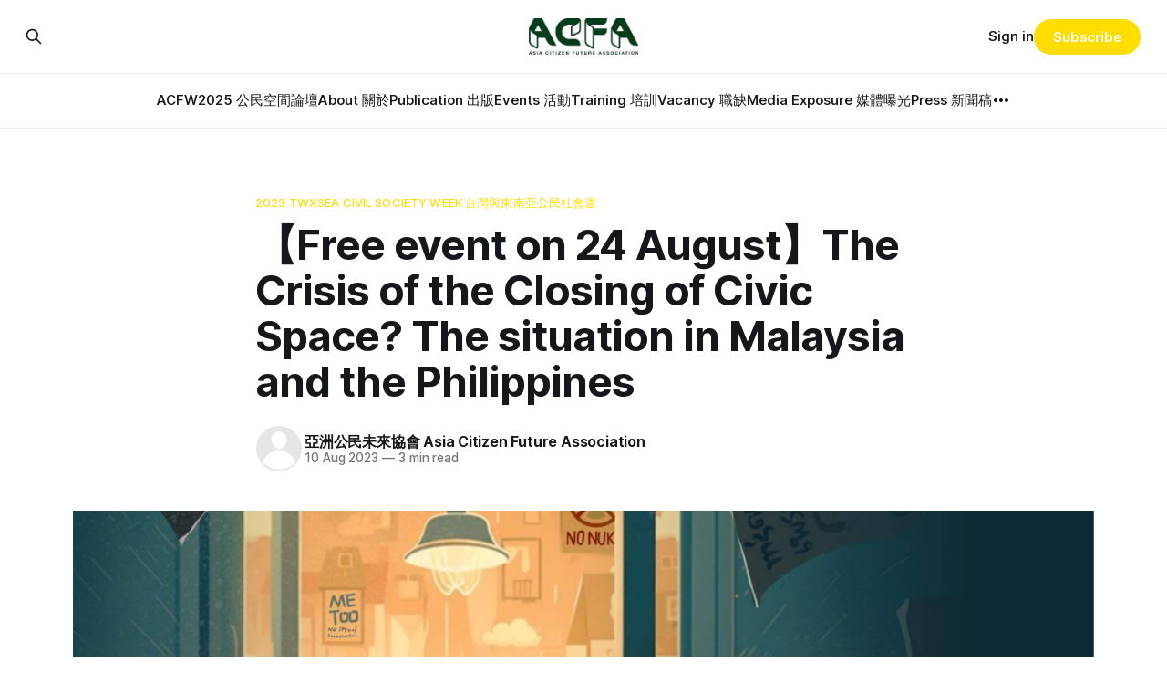

--- FILE ---
content_type: text/html; charset=utf-8
request_url: https://www.acfa.tw/0824event-2/
body_size: 10295
content:
<!DOCTYPE html>
<html lang="traditional chinese">
<head>

    <title>【Free event on 24 August】The Crisis of the Closing of Civic Space? The situation in Malaysia and the Philippines</title>
    <meta charset="utf-8">
    <meta name="viewport" content="width=device-width, initial-scale=1.0">
    
    <link rel="preload" as="style" href="https://www.acfa.tw/assets/built/screen.css?v=80fffd6ace">
    <link rel="preload" as="script" href="https://www.acfa.tw/assets/built/source.js?v=80fffd6ace">
    
    <link rel="preload" as="font" type="font/woff2" href="https://www.acfa.tw/assets/fonts/inter-roman.woff2?v=80fffd6ace" crossorigin="anonymous">
<style>
    @font-face {
        font-family: "Inter";
        font-style: normal;
        font-weight: 100 900;
        font-display: optional;
        src: url(https://www.acfa.tw/assets/fonts/inter-roman.woff2?v=80fffd6ace) format("woff2");
        unicode-range: U+0000-00FF, U+0131, U+0152-0153, U+02BB-02BC, U+02C6, U+02DA, U+02DC, U+0304, U+0308, U+0329, U+2000-206F, U+2074, U+20AC, U+2122, U+2191, U+2193, U+2212, U+2215, U+FEFF, U+FFFD;
    }
</style>

    <link rel="stylesheet" type="text/css" href="https://www.acfa.tw/assets/built/screen.css?v=80fffd6ace">

    <style>
        :root {
            --background-color: #ffffff
        }
    </style>

    <script>
        /* The script for calculating the color contrast has been taken from
        https://gomakethings.com/dynamically-changing-the-text-color-based-on-background-color-contrast-with-vanilla-js/ */
        var accentColor = getComputedStyle(document.documentElement).getPropertyValue('--background-color');
        accentColor = accentColor.trim().slice(1);

        if (accentColor.length === 3) {
            accentColor = accentColor[0] + accentColor[0] + accentColor[1] + accentColor[1] + accentColor[2] + accentColor[2];
        }

        var r = parseInt(accentColor.substr(0, 2), 16);
        var g = parseInt(accentColor.substr(2, 2), 16);
        var b = parseInt(accentColor.substr(4, 2), 16);
        var yiq = ((r * 299) + (g * 587) + (b * 114)) / 1000;
        var textColor = (yiq >= 128) ? 'dark' : 'light';

        document.documentElement.className = `has-${textColor}-text`;
    </script>

    <link rel="icon" href="https://www.acfa.tw/content/images/size/w256h256/2024/04/white_logo_color1_background-1-1.png" type="image/png">
    <link rel="canonical" href="https://www.acfa.tw/0824event-2/">
    <meta name="referrer" content="no-referrer-when-downgrade">
    
    <meta property="og:site_name" content="亞洲公民未來協會 ACFA">
    <meta property="og:type" content="article">
    <meta property="og:title" content="【Free event on 24 August】The Crisis of the Closing of Civic Space? The situation in Malaysia and the Philippines">
    <meta property="og:description" content="The Situation of Shrinking Civic Space in Malaysia and the Philippines



Given the expansion of authoritarianism, the backslide of liberal democracy and the common predicament derived from neoliberalism, activists and organisations are encountering increasing threats and challenges when taking actions to tackle social, economic and political inequality.


The shrinking of">
    <meta property="og:url" content="https://www.acfa.tw/0824event-2/">
    <meta property="og:image" content="https://www.acfa.tw/content/images/size/w1200/2023/08/-------1--1.png">
    <meta property="article:published_time" content="2023-08-10T06:49:41.000Z">
    <meta property="article:modified_time" content="2023-08-10T06:56:52.000Z">
    <meta property="article:tag" content="2023 TWxSEA Civil Society Week 台灣與東南亞公民社會週">
    <meta property="article:tag" content="活動 Event">
    
    <meta property="article:publisher" content="https://www.facebook.com/acfatw/">
    <meta name="twitter:card" content="summary_large_image">
    <meta name="twitter:title" content="【Free event on 24 August】The Crisis of the Closing of Civic Space? The situation in Malaysia and the Philippines">
    <meta name="twitter:description" content="The Situation of Shrinking Civic Space in Malaysia and the Philippines



Given the expansion of authoritarianism, the backslide of liberal democracy and the common predicament derived from neoliberalism, activists and organisations are encountering increasing threats and challenges when taking actions to tackle social, economic and political inequality.


The shrinking of">
    <meta name="twitter:url" content="https://www.acfa.tw/0824event-2/">
    <meta name="twitter:image" content="https://www.acfa.tw/content/images/size/w1200/2023/08/-------1--1.png">
    <meta name="twitter:label1" content="Written by">
    <meta name="twitter:data1" content="亞洲公民未來協會 Asia Citizen Future Association ">
    <meta name="twitter:label2" content="Filed under">
    <meta name="twitter:data2" content="2023 TWxSEA Civil Society Week 台灣與東南亞公民社會週, 活動 Event">
    <meta name="twitter:site" content="@ACFA_tw">
    <meta property="og:image:width" content="1200">
    <meta property="og:image:height" content="676">
    
    <script type="application/ld+json">
{
    "@context": "https://schema.org",
    "@type": "Article",
    "publisher": {
        "@type": "Organization",
        "name": "亞洲公民未來協會 ACFA",
        "url": "https://www.acfa.tw/",
        "logo": {
            "@type": "ImageObject",
            "url": "https://www.acfa.tw/content/images/2024/04/base_logo_transparent_background-1.jpg"
        }
    },
    "author": {
        "@type": "Person",
        "name": "亞洲公民未來協會 Asia Citizen Future Association ",
        "url": "https://www.acfa.tw/author/acfa/",
        "sameAs": []
    },
    "headline": "【Free event on 24 August】The Crisis of the Closing of Civic Space? The situation in Malaysia and the Philippines",
    "url": "https://www.acfa.tw/0824event-2/",
    "datePublished": "2023-08-10T06:49:41.000Z",
    "dateModified": "2023-08-10T06:56:52.000Z",
    "image": {
        "@type": "ImageObject",
        "url": "https://www.acfa.tw/content/images/size/w1200/2023/08/-------1--1.png",
        "width": 1200,
        "height": 676
    },
    "keywords": "2023 TWxSEA Civil Society Week 台灣與東南亞公民社會週, 活動 Event",
    "description": "The Situation of Shrinking Civic Space in Malaysia and the Philippines\n\n\n\nGiven the expansion of authoritarianism, the backslide of liberal democracy and the common predicament derived from neoliberalism, activists and organisations are encountering increasing threats and challenges when taking actions to tackle social, economic and political inequality.\n\n\nThe shrinking of civic space is one of the most pressing challenges that activists and organisations from Malaysia and the Philippines are fa",
    "mainEntityOfPage": "https://www.acfa.tw/0824event-2/"
}
    </script>

    <meta name="generator" content="Ghost 6.13">
    <link rel="alternate" type="application/rss+xml" title="亞洲公民未來協會 ACFA" href="https://www.acfa.tw/rss/">
    <script defer src="https://cdn.jsdelivr.net/ghost/portal@~2.56/umd/portal.min.js" data-i18n="true" data-ghost="https://www.acfa.tw/" data-key="6739296347915f9a4b279707b7" data-api="https://asia-citizen-future-association.ghost.io/ghost/api/content/" data-locale="traditional chinese" crossorigin="anonymous"></script><style id="gh-members-styles">.gh-post-upgrade-cta-content,
.gh-post-upgrade-cta {
    display: flex;
    flex-direction: column;
    align-items: center;
    font-family: -apple-system, BlinkMacSystemFont, 'Segoe UI', Roboto, Oxygen, Ubuntu, Cantarell, 'Open Sans', 'Helvetica Neue', sans-serif;
    text-align: center;
    width: 100%;
    color: #ffffff;
    font-size: 16px;
}

.gh-post-upgrade-cta-content {
    border-radius: 8px;
    padding: 40px 4vw;
}

.gh-post-upgrade-cta h2 {
    color: #ffffff;
    font-size: 28px;
    letter-spacing: -0.2px;
    margin: 0;
    padding: 0;
}

.gh-post-upgrade-cta p {
    margin: 20px 0 0;
    padding: 0;
}

.gh-post-upgrade-cta small {
    font-size: 16px;
    letter-spacing: -0.2px;
}

.gh-post-upgrade-cta a {
    color: #ffffff;
    cursor: pointer;
    font-weight: 500;
    box-shadow: none;
    text-decoration: underline;
}

.gh-post-upgrade-cta a:hover {
    color: #ffffff;
    opacity: 0.8;
    box-shadow: none;
    text-decoration: underline;
}

.gh-post-upgrade-cta a.gh-btn {
    display: block;
    background: #ffffff;
    text-decoration: none;
    margin: 28px 0 0;
    padding: 8px 18px;
    border-radius: 4px;
    font-size: 16px;
    font-weight: 600;
}

.gh-post-upgrade-cta a.gh-btn:hover {
    opacity: 0.92;
}</style>
    <script defer src="https://cdn.jsdelivr.net/ghost/sodo-search@~1.8/umd/sodo-search.min.js" data-key="6739296347915f9a4b279707b7" data-styles="https://cdn.jsdelivr.net/ghost/sodo-search@~1.8/umd/main.css" data-sodo-search="https://asia-citizen-future-association.ghost.io/" data-locale="traditional chinese" crossorigin="anonymous"></script>
    
    <link href="https://www.acfa.tw/webmentions/receive/" rel="webmention">
    <script defer src="/public/cards.min.js?v=80fffd6ace"></script>
    <link rel="stylesheet" type="text/css" href="/public/cards.min.css?v=80fffd6ace">
    <script defer src="/public/member-attribution.min.js?v=80fffd6ace"></script><style>:root {--ghost-accent-color: #ffdd00;}</style>

</head>
<body class="post-template tag-2023-twxsea-civil-society-week tag-event has-sans-title has-sans-body">

<div class="gh-viewport">
    
    <header id="gh-navigation" class="gh-navigation is-stacked gh-outer">
    <div class="gh-navigation-inner gh-inner">

        <div class="gh-navigation-brand">
            <a class="gh-navigation-logo is-title" href="https://www.acfa.tw">
                    <img src="https://www.acfa.tw/content/images/2024/04/base_logo_transparent_background-1.jpg" alt="亞洲公民未來協會 ACFA">
            </a>
            <button class="gh-search gh-icon-button" aria-label="Search this site" data-ghost-search>
    <svg xmlns="http://www.w3.org/2000/svg" fill="none" viewBox="0 0 24 24" stroke="currentColor" stroke-width="2" width="20" height="20"><path stroke-linecap="round" stroke-linejoin="round" d="M21 21l-6-6m2-5a7 7 0 11-14 0 7 7 0 0114 0z"></path></svg></button>            <button class="gh-burger gh-icon-button" aria-label="Menu">
                <svg xmlns="http://www.w3.org/2000/svg" width="24" height="24" fill="currentColor" viewBox="0 0 256 256"><path d="M224,128a8,8,0,0,1-8,8H40a8,8,0,0,1,0-16H216A8,8,0,0,1,224,128ZM40,72H216a8,8,0,0,0,0-16H40a8,8,0,0,0,0,16ZM216,184H40a8,8,0,0,0,0,16H216a8,8,0,0,0,0-16Z"></path></svg>                <svg xmlns="http://www.w3.org/2000/svg" width="24" height="24" fill="currentColor" viewBox="0 0 256 256"><path d="M205.66,194.34a8,8,0,0,1-11.32,11.32L128,139.31,61.66,205.66a8,8,0,0,1-11.32-11.32L116.69,128,50.34,61.66A8,8,0,0,1,61.66,50.34L128,116.69l66.34-66.35a8,8,0,0,1,11.32,11.32L139.31,128Z"></path></svg>            </button>
        </div>

        <nav class="gh-navigation-menu">
            <ul class="nav">
    <li class="nav-acfw2025-gong-min-kong-jian-lun-tan"><a href="https://www.acfa.tw/acfw2025-cn/">ACFW2025 公民空間論壇</a></li>
    <li class="nav-about-guan-yu"><a href="https://www.acfa.tw/about/">About 關於 </a></li>
    <li class="nav-publication-chu-ban"><a href="https://www.acfa.tw/publication/">Publication 出版</a></li>
    <li class="nav-events-huo-dong"><a href="https://www.acfa.tw/tag/event/">Events 活動</a></li>
    <li class="nav-training-pei-xun"><a href="https://www.acfa.tw/travel_plan/">Training 培訓</a></li>
    <li class="nav-vacancy-zhi-que"><a href="https://www.acfa.tw/tag/zhao-mu-hiring/">Vacancy 職缺</a></li>
    <li class="nav-media-exposure-mei-ti-pu-guang"><a href="https://www.acfa.tw/tag/media/">Media Exposure 媒體曝光</a></li>
    <li class="nav-press-xin-wen-gao"><a href="https://www.acfa.tw/tag/presscon-remark/">Press 新聞稿</a></li>
    <li class="nav-2024acfw-dong-nan-ya-gong-min-she-hui-zhou"><a href="https://www.acfa.tw/2024acfa/">2024ACFW 東南亞公民社會週</a></li>
</ul>

        </nav>

        <div class="gh-navigation-actions">
                <button class="gh-search gh-icon-button" aria-label="Search this site" data-ghost-search>
    <svg xmlns="http://www.w3.org/2000/svg" fill="none" viewBox="0 0 24 24" stroke="currentColor" stroke-width="2" width="20" height="20"><path stroke-linecap="round" stroke-linejoin="round" d="M21 21l-6-6m2-5a7 7 0 11-14 0 7 7 0 0114 0z"></path></svg></button>                <div class="gh-navigation-members">
                            <a href="#/portal/signin" data-portal="signin">Sign in</a>
                                <a class="gh-button" href="#/portal/signup" data-portal="signup">Subscribe</a>
                </div>
        </div>

    </div>
</header>

    

<main class="gh-main">

    <article class="gh-article post tag-2023-twxsea-civil-society-week tag-event featured">

        <header class="gh-article-header gh-canvas">

                <a class="gh-article-tag" href="https://www.acfa.tw/tag/2023-twxsea-civil-society-week/">2023 TWxSEA Civil Society Week 台灣與東南亞公民社會週</a>
            <h1 class="gh-article-title is-title">【Free event on 24 August】The Crisis of the Closing of Civic Space? The situation in Malaysia and the Philippines</h1>

            <div class="gh-article-meta">
                <div class="gh-article-author-image instapaper_ignore">
                            <a href="/author/acfa/"><svg viewBox="0 0 24 24" xmlns="http://www.w3.org/2000/svg"><g fill="none" fill-rule="evenodd"><path d="M3.513 18.998C4.749 15.504 8.082 13 12 13s7.251 2.504 8.487 5.998C18.47 21.442 15.417 23 12 23s-6.47-1.558-8.487-4.002zM12 12c2.21 0 4-2.79 4-5s-1.79-4-4-4-4 1.79-4 4 1.79 5 4 5z" fill="#FFF"/></g></svg>
</a>
                </div>
                <div class="gh-article-meta-wrapper">
                    <h4 class="gh-article-author-name"><a href="/author/acfa/">亞洲公民未來協會 Asia Citizen Future Association </a></h4>
                    <div class="gh-article-meta-content">
                        <time class="gh-article-meta-date" datetime="2023-08-10">10 Aug 2023</time>
                            <span class="gh-article-meta-length"><span class="bull">—</span> 3 min read</span>
                    </div>
                </div>
            </div>

                <figure class="gh-article-image">
        <img
            srcset="/content/images/size/w320/2023/08/-------1--1.png 320w,
                    /content/images/size/w600/2023/08/-------1--1.png 600w,
                    /content/images/size/w960/2023/08/-------1--1.png 960w,
                    /content/images/size/w1200/2023/08/-------1--1.png 1200w,
                    /content/images/size/w2000/2023/08/-------1--1.png 2000w"
            sizes="(max-width: 1200px) 100vw, 1120px"
            src="/content/images/size/w1200/2023/08/-------1--1.png"
            alt="【Free event on 24 August】The Crisis of the Closing of Civic Space? The situation in Malaysia and the Philippines"
        >
    </figure>

        </header>

        <section class="gh-content gh-canvas is-body">
            <p></p><h2 id="the-situation-of-shrinking-civic-space-in-malaysia-and-the-philippines">The Situation of Shrinking Civic Space in Malaysia and the Philippines</h2><p></p><p>Given the expansion of authoritarianism, the backslide of liberal democracy and the common predicament derived from neoliberalism, activists and organisations are encountering increasing threats and challenges when taking actions to tackle social, economic and political inequality.<br></p><p>The shrinking of civic space is one of the most pressing challenges that activists and organisations from Malaysia and the Philippines are faced with. Therefore, we have invited two distinguished speakers for this event, who will share with us the current situation people are confronting in their respective countries.</p><p><strong>Wong Yan Ke </strong>is a program and campaign coordinator at Suara Rakyat Malaysia (SUARAM), handling cases related to police misconduct and detentions without trial. He is also the coordinator of CSO Platform for Reform's Police Accountability sub-cluster, and is coordinating campaigns for freedom of expression, freedom of assembly/association and ant-itorture and elimination of custodial deaths. Besides monitoring cases and initiating campaigns, he is currently working on a socioeconomic research on detention without trials' detainees and their family members. <strong>Wong Yan Ke</strong> is also a participants in ACFA's<strong> "</strong>Exploring Taiwan's Roles Amid The Crises of Closing Civic Space in the Southeast Asia" research and one of the panelists on ACFA's "<strong>Taiwan &amp; Southeast Asia Civil Society Week</strong>" report launch forum.<br></p><p><strong>Catherine Lopez </strong>is a Philippine-based lawyer working at IDEALS (The Initiatives for Dialogue and Empowerment through Alternative Legal Services), a human rights NGO providing legal services to vulnerable, disempowered and marginalized groups. She is the current coordinator for the organization’s research and policy development team as well as a legal officer handling human rights violation cases. The themes of the research initiatives cover the Philippine administration’s war on drugs, transitional justice, armed conflict in the Bangsamoro region, Philippine pandemic policies, and prison reforms among others. <strong>Catherine Lopez</strong> is also one of the panelists on ACFA's "<strong>Taiwan &amp; Southeast Asia Civil Society Week</strong>" report launch forum.<br></p><blockquote>When: Thursday, 24th August  </blockquote><blockquote>Time: 19:00-21:00pm</blockquote><blockquote>Where: Covenants Watch Living Room (100台北市中正區鎮江街1巷3之1號4樓 )</blockquote><blockquote>Entrance: Free, no live-streaming</blockquote><blockquote>Language: English and Mandarin</blockquote><blockquote>Only 15 seats</blockquote><blockquote>Facebook: <a href="https://fb.me/e/2QUdnT5oc?ref=acfa.tw">https://fb.me/e/2QUdnT5oc</a></blockquote><p><br></p><figure class="kg-card kg-bookmark-card"><a class="kg-bookmark-container" href="https://forms.gle/M4JHAf8kvLnadRzF7?ref=acfa.tw"><div class="kg-bookmark-content"><div class="kg-bookmark-title">公民空間緊縮？馬來西亞與菲律賓社運人士現身說 The situation of shrinking civic space in Malaysia and the Philippines</div><div class="kg-bookmark-description">●2023年8月24日（星期四）●19:00-21:00●100台北市中正區鎮江街1巷3之1號4樓（人約盟小客廳）●座談以中英雙語進行，由Jing-Jie擔任口譯志工，提供非同步口譯。●需要手譯敬請於報名表註明。●現場座位僅有15位，敬請事先報名。●報名網址：https://forms.gle/M4JHAf8kvLnadRzF7隨著威權主義擴張以及新自由主義帶來的共同困境，當行動者（activists）和組織針對社會、經濟和政治不平等採取行動時，他們面臨著日益增加的威脅和挑戰。公民空間的緊縮是來自馬來西亞和菲律賓的行動者家和組織面臨的最迫切挑戰之一。因此，我們特別邀請了兩位有…</div><div class="kg-bookmark-metadata"><img class="kg-bookmark-icon" src="https://ssl.gstatic.com/docs/forms/device_home/android_192.png" alt=""><span class="kg-bookmark-publisher">Google Docs</span></div></div><div class="kg-bookmark-thumbnail"><img src="https://lh3.googleusercontent.com/IgxtrJC2XIMTD-TnBMCFiFulOZzFQINvug7B96FdfECLon7aaFzVTMkTl5WOJy9bHn2l-u4dkKU&#x3D;w1200-h630-p" alt=""></div></a></figure>
        </section>

    </article>


</main>


            <section class="gh-container is-grid gh-outer">
                <div class="gh-container-inner gh-inner">
                    <h2 class="gh-container-title">Read more</h2>
                    <div class="gh-feed">
                            <article class="gh-card post featured">
    <a class="gh-card-link" href="/1203_press_myanmar/">
            <figure class="gh-card-image">
                <img
                    srcset="/content/images/size/w160/format/webp/2025/12/signal-2025-12-02-163117_002-2.jpeg 160w,
                            /content/images/size/w320/format/webp/2025/12/signal-2025-12-02-163117_002-2.jpeg 320w,
                            /content/images/size/w600/format/webp/2025/12/signal-2025-12-02-163117_002-2.jpeg 600w,
                            /content/images/size/w960/format/webp/2025/12/signal-2025-12-02-163117_002-2.jpeg 960w,
                            /content/images/size/w1200/format/webp/2025/12/signal-2025-12-02-163117_002-2.jpeg 1200w,
                            /content/images/size/w2000/format/webp/2025/12/signal-2025-12-02-163117_002-2.jpeg 2000w"
                    sizes="320px"
                    src="/content/images/size/w600/2025/12/signal-2025-12-02-163117_002-2.jpeg"
                    alt="【會後新聞稿】20251203反對緬甸軍方假選舉記者會 台灣公民社會籲政府拒認緬甸軍方假選舉！ 立即依法保障緬甸尋求庇護者權利！"
                    loading="lazy"
                >
            </figure>
        <div class="gh-card-wrapper">
            <h3 class="gh-card-title is-title">【會後新聞稿】20251203反對緬甸軍方假選舉記者會 台灣公民社會籲政府拒認緬甸軍方假選舉！ 立即依法保障緬甸尋求庇護者權利！</h3>
                    <p class="gh-card-excerpt is-body">記者會資訊








時間：2025/12/3（三）上午9:30開始

地點：立法院中興大樓103室

發起團體：台灣聲援緬甸聯盟

合辦／聲援團體及個人：Sisters2Sisters、亞洲公民未來協會、台灣人權促進會 、資深社運人士 孫友聯、台灣勞工陣線、桃園市群眾服務協會、台灣廢除死刑推動聯盟、西藏台灣人權連線、台灣移民青年倡議陣線協會、香港邊城青年

主持人：亞洲公民未來協會 專員 陳靜禾

發言順序：

 * 台灣聲援緬甸聯盟成員 杜可可
 * 緬甸反假選舉行動委員會副主任、Sisters2Sisters專案總監、People&#39;s Goal執委會成員 順雷伊（Thinzar Shunlei Yi）
 * 國際建築工人和木工工會（Building and Wood Workers’ International, BWI）亞太區倡議專員</p>
            <footer class="gh-card-meta">
<!--
             -->
                    <span class="gh-card-author">By 亞洲公民未來協會 Asia Citizen Future Association </span>
                    <time class="gh-card-date" datetime="2025-12-03">03 Dec 2025</time>
                <!--
         --></footer>
        </div>
    </a>
</article>
                            <article class="gh-card post featured">
    <a class="gh-card-link" href="/press_antishamelection/">
            <figure class="gh-card-image">
                <img
                    srcset="/content/images/size/w160/format/webp/2025/12/signal-2025-12-02-163117_002.jpeg 160w,
                            /content/images/size/w320/format/webp/2025/12/signal-2025-12-02-163117_002.jpeg 320w,
                            /content/images/size/w600/format/webp/2025/12/signal-2025-12-02-163117_002.jpeg 600w,
                            /content/images/size/w960/format/webp/2025/12/signal-2025-12-02-163117_002.jpeg 960w,
                            /content/images/size/w1200/format/webp/2025/12/signal-2025-12-02-163117_002.jpeg 1200w,
                            /content/images/size/w2000/format/webp/2025/12/signal-2025-12-02-163117_002.jpeg 2000w"
                    sizes="320px"
                    src="/content/images/size/w600/2025/12/signal-2025-12-02-163117_002.jpeg"
                    alt="【採訪通知】20251203反對緬甸軍方假選舉記者會"
                    loading="lazy"
                >
            </figure>
        <div class="gh-card-wrapper">
            <h3 class="gh-card-title is-title">【採訪通知】20251203反對緬甸軍方假選舉記者會</h3>
                    <p class="gh-card-excerpt is-body">台灣公民社會籲政府拒認緬甸軍方假選舉！ 立即依法保障緬甸尋求庇護者權利！Taiwan’s civil society urges the Taiwanese government to reject the Myanmar military junta’s sham election! Protect the rights of Myanmar asylum seekers in Taiwan Now!



 * 時間：2025/12/3（三）上午9:30
 * 地點：立法院中興大樓103室
 * 發起團體：台灣聲援緬甸聯盟Taiwan Alliance For Myanmar
 * 聲援團體及個人：Sisters2Sisters、亞洲公民未來協會Asia Citizen Future Association、台灣人權促進會</p>
            <footer class="gh-card-meta">
<!--
             -->
                    <span class="gh-card-author">By 亞洲公民未來協會 Asia Citizen Future Association </span>
                    <time class="gh-card-date" datetime="2025-12-02">02 Dec 2025</time>
                <!--
         --></footer>
        </div>
    </a>
</article>
                            <article class="gh-card post featured">
    <a class="gh-card-link" href="/antisham_election/">
            <figure class="gh-card-image">
                <img
                    srcset="/content/images/size/w160/format/webp/2025/12/IMG_7985.jpg 160w,
                            /content/images/size/w320/format/webp/2025/12/IMG_7985.jpg 320w,
                            /content/images/size/w600/format/webp/2025/12/IMG_7985.jpg 600w,
                            /content/images/size/w960/format/webp/2025/12/IMG_7985.jpg 960w,
                            /content/images/size/w1200/format/webp/2025/12/IMG_7985.jpg 1200w,
                            /content/images/size/w2000/format/webp/2025/12/IMG_7985.jpg 2000w"
                    sizes="320px"
                    src="/content/images/size/w600/2025/12/IMG_7985.jpg"
                    alt="【聯合聲明】東協峰會前夕，300+團體連署反對緬甸軍方假選舉"
                    loading="lazy"
                >
            </figure>
        <div class="gh-card-wrapper">
            <h3 class="gh-card-title is-title">【聯合聲明】東協峰會前夕，300+團體連署反對緬甸軍方假選舉</h3>
                    <p class="gh-card-excerpt is-body">亞洲公民未來協會與300多個公民社會團體共同於2025年10月底東協峰會前夕，連署反對緬甸軍方假選舉，要求各國政府與組織拒絕派遣觀察員或提供任何形式的技術或政治支持，並堅定地聲援緬甸人民及其合法的民主代表。


台灣連署團體

 * 亞洲公民未來協會 Asia Citizen Future Association
 * 台灣人權促進會 Taiwan Association for Human Rights
 * 台灣新聞記者協會 Association of Taiwan Journalists
 * 台灣廢除死刑推動聯盟 Taiwan Alliance to End the Death Penalty


「東協應毫不含糊地在峰會拒絕緬甸軍方假選舉」聯合聲明

2025/10/24

我們是共同簽署聯合聲明之東協各國及國際社會的工會、公民社會與人權組織，在東協峰會召開前夕，嚴正呼籲各自政府：請堅決拒絕緬甸軍政府準備舉辦的假選舉。任何妥協都將背叛緬甸人民，並將成為整個地區良知上的污點。

緬甸軍政府計畫在2025年12月28日舉行選舉，這是一場非法、虛假的政治表演，只是想替它的暴力統治</p>
            <footer class="gh-card-meta">
<!--
             -->
                    <span class="gh-card-author">By 亞洲公民未來協會 Asia Citizen Future Association </span>
                    <time class="gh-card-date" datetime="2025-12-02">02 Dec 2025</time>
                <!--
         --></footer>
        </div>
    </a>
</article>
                            <article class="gh-card post featured">
    <a class="gh-card-link" href="/2025intern/">
            <figure class="gh-card-image">
                <img
                    srcset="/content/images/size/w160/format/webp/2025/09/We-are-hiring-1-.jpg 160w,
                            /content/images/size/w320/format/webp/2025/09/We-are-hiring-1-.jpg 320w,
                            /content/images/size/w600/format/webp/2025/09/We-are-hiring-1-.jpg 600w,
                            /content/images/size/w960/format/webp/2025/09/We-are-hiring-1-.jpg 960w,
                            /content/images/size/w1200/format/webp/2025/09/We-are-hiring-1-.jpg 1200w,
                            /content/images/size/w2000/format/webp/2025/09/We-are-hiring-1-.jpg 2000w"
                    sizes="320px"
                    src="/content/images/size/w600/2025/09/We-are-hiring-1-.jpg"
                    alt="ACFA 2025冬季實習"
                    loading="lazy"
                >
            </figure>
        <div class="gh-card-wrapper">
            <h3 class="gh-card-title is-title">ACFA 2025冬季實習</h3>
                    <p class="gh-card-excerpt is-body">亞洲公民未來協會（ACFA）今年10中旬至12月底將招募實習生，期望讓更多青年了解台灣與東南亞的公民空間議題，並共同思索台灣與東南亞如何團結以共同抵禦公民空間緊縮與增強社會韌性，同時培養青年批判、思辨、行動與組織的能力。我們相信年輕世代的聲音與經驗，對保持公民社會的活力與韌性有莫大幫助。

歡迎對東南亞人權與社會議題有興趣，並對改變社會現況、與不同歷史社會文化背景人士合作抱有熱忱的你！申請時間有限，心動不如馬上行動！




實習內容

ACFA實習生將會與團隊密切合作，並處理社群貼文製作、翻譯與校對、論壇活動之籌備與執行、專案計劃執行與交辦事務等工作；實習生亦有機會接觸東南亞的NGO工作者、社運人士及人權捍衛者，甚至與他們共同合作。




基本資訊

 * 時間：2025年10月中至12月底
 * 時數：每週進辦公室至少2日，並視需求參與額外活動
 * 申請截止日：即日起至2025/10/9（四）17:00止。




條件要求與申請方式

 * 適用對象：在學者，年齡以18-25歲為原則。
 * 語言能力：具備良好的中文閱讀、寫作與口語表達能力；以及基礎英文閱讀理解及日常會話能力</p>
            <footer class="gh-card-meta">
<!--
             -->
                    <span class="gh-card-author">By 亞洲公民未來協會 Asia Citizen Future Association </span>
                    <time class="gh-card-date" datetime="2025-09-26">26 Sep 2025</time>
                <!--
         --></footer>
        </div>
    </a>
</article>
                    </div>
                </div>
            </section>

    
    <footer class="gh-footer gh-outer">
    <div class="gh-footer-inner gh-inner">

        <div class="gh-footer-bar">
            <span class="gh-footer-logo is-title">
                    <img src="https://www.acfa.tw/content/images/2024/04/base_logo_transparent_background-1.jpg" alt="亞洲公民未來協會 ACFA">
            </span>
            <nav class="gh-footer-menu">
                <ul class="nav">
    <li class="nav-sign-up"><a href="#/portal/">Sign up</a></li>
    <li class="nav-medium"><a href="https://medium.com/@asiacitizenfuture">Medium</a></li>
    <li class="nav-facebook"><a href="https://www.facebook.com/acfatw/">Facebook</a></li>
    <li class="nav-twitter"><a href="https://twitter.com/ACFA_tw">Twitter</a></li>
</ul>

            </nav>
            <div class="gh-footer-copyright">
                Powered by <a href="https://ghost.org/" target="_blank" rel="noopener">Ghost</a>
            </div>
        </div>

                <section class="gh-footer-signup">
                    <h2 class="gh-footer-signup-header is-title">
                        亞洲公民未來協會 ACFA
                    </h2>
                    <p class="gh-footer-signup-subhead is-body">
                        
                    </p>
                    <form class="gh-form" data-members-form>
    <input class="gh-form-input" id="footer-email" name="email" type="email" placeholder="jamie@example.com" required data-members-email>
    <button class="gh-button" type="submit" aria-label="Subscribe">
        <span><span>Subscribe</span> <svg xmlns="http://www.w3.org/2000/svg" width="32" height="32" fill="currentColor" viewBox="0 0 256 256"><path d="M224.49,136.49l-72,72a12,12,0,0,1-17-17L187,140H40a12,12,0,0,1,0-24H187L135.51,64.48a12,12,0,0,1,17-17l72,72A12,12,0,0,1,224.49,136.49Z"></path></svg></span>
        <svg xmlns="http://www.w3.org/2000/svg" height="24" width="24" viewBox="0 0 24 24">
    <g stroke-linecap="round" stroke-width="2" fill="currentColor" stroke="none" stroke-linejoin="round" class="nc-icon-wrapper">
        <g class="nc-loop-dots-4-24-icon-o">
            <circle cx="4" cy="12" r="3"></circle>
            <circle cx="12" cy="12" r="3"></circle>
            <circle cx="20" cy="12" r="3"></circle>
        </g>
        <style data-cap="butt">
            .nc-loop-dots-4-24-icon-o{--animation-duration:0.8s}
            .nc-loop-dots-4-24-icon-o *{opacity:.4;transform:scale(.75);animation:nc-loop-dots-4-anim var(--animation-duration) infinite}
            .nc-loop-dots-4-24-icon-o :nth-child(1){transform-origin:4px 12px;animation-delay:-.3s;animation-delay:calc(var(--animation-duration)/-2.666)}
            .nc-loop-dots-4-24-icon-o :nth-child(2){transform-origin:12px 12px;animation-delay:-.15s;animation-delay:calc(var(--animation-duration)/-5.333)}
            .nc-loop-dots-4-24-icon-o :nth-child(3){transform-origin:20px 12px}
            @keyframes nc-loop-dots-4-anim{0%,100%{opacity:.4;transform:scale(.75)}50%{opacity:1;transform:scale(1)}}
        </style>
    </g>
</svg>        <svg class="checkmark" xmlns="http://www.w3.org/2000/svg" viewBox="0 0 52 52">
    <path class="checkmark__check" fill="none" d="M14.1 27.2l7.1 7.2 16.7-16.8"/>
    <style>
        .checkmark {
            width: 40px;
            height: 40px;
            display: block;
            stroke-width: 2.5;
            stroke: currentColor;
            stroke-miterlimit: 10;
        }

        .checkmark__check {
            transform-origin: 50% 50%;
            stroke-dasharray: 48;
            stroke-dashoffset: 48;
            animation: stroke .3s cubic-bezier(0.650, 0.000, 0.450, 1.000) forwards;
        }

        @keyframes stroke {
            100% { stroke-dashoffset: 0; }
        }
    </style>
</svg>    </button>
    <p data-members-error></p>
</form>                </section>

    </div>
</footer>    
</div>

    <div class="pswp" tabindex="-1" role="dialog" aria-hidden="true">
    <div class="pswp__bg"></div>

    <div class="pswp__scroll-wrap">
        <div class="pswp__container">
            <div class="pswp__item"></div>
            <div class="pswp__item"></div>
            <div class="pswp__item"></div>
        </div>

        <div class="pswp__ui pswp__ui--hidden">
            <div class="pswp__top-bar">
                <div class="pswp__counter"></div>

                <button class="pswp__button pswp__button--close" title="Close (Esc)"></button>
                <button class="pswp__button pswp__button--share" title="Share"></button>
                <button class="pswp__button pswp__button--fs" title="Toggle fullscreen"></button>
                <button class="pswp__button pswp__button--zoom" title="Zoom in/out"></button>

                <div class="pswp__preloader">
                    <div class="pswp__preloader__icn">
                        <div class="pswp__preloader__cut">
                            <div class="pswp__preloader__donut"></div>
                        </div>
                    </div>
                </div>
            </div>

            <div class="pswp__share-modal pswp__share-modal--hidden pswp__single-tap">
                <div class="pswp__share-tooltip"></div>
            </div>

            <button class="pswp__button pswp__button--arrow--left" title="Previous (arrow left)"></button>
            <button class="pswp__button pswp__button--arrow--right" title="Next (arrow right)"></button>

            <div class="pswp__caption">
                <div class="pswp__caption__center"></div>
            </div>
        </div>
    </div>
</div>
<script src="https://www.acfa.tw/assets/built/source.js?v=80fffd6ace"></script>



</body>
</html>
